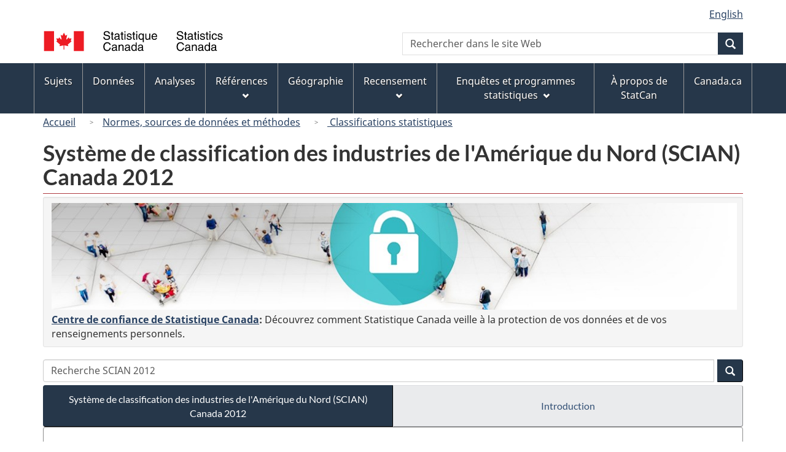

--- FILE ---
content_type: text/html
request_url: https://www23.statcan.gc.ca/imdb/p3VD_f.pl?Function=getVD&TVD=118464&CVD=118468&CPV=44112&CST=01012012&CLV=4&MLV=5
body_size: 17195
content:
<!DOCTYPE html>

<!--[if lt IE 9]><html class="no-js lt-ie9" lang="fr" dir="ltr"><![endif]--><!--[if gt IE 8]><!-->
<html class="no-js" lang="fr" dir="ltr">
<!--<![endif]-->

<head>
<meta charset="utf-8">
<!-- Web Experience Toolkit (WET) / BoÃ®te Ã  outils de l'expÃ©rience Web (BOEW)
     wet-boew.github.io/wet-boew/License-en.htm / wet-boew.github.io/wet-boew/Licence-fr.htm -->

<title>SCIAN 2012 - 44112 - Concessionnaires d&#39;automobiles d&#39;occasion - Classe</title>
<meta name="description" content="Système de classification des industries de l'Amérique du Nord (SCIAN) Canada 2012 - Cette classe comprend les établissements dont l'activité principale consiste à vendre au détail des automobiles, des véhicules utilitaires sportifs ainsi que des camions légers, camionnettes et mini-fourgonnettes d'occasion. - Tableau des : Code, Classe canadienne" />
<meta name="dcterms.creator" content="Gouvernement du Canada, Statistique Canada" />
<meta name="dcterms.title" content="SCIAN 2012 - 44112 - Concessionnaires d'automobiles d'occasion" />
<meta name="dcterms.issued" title="W3CDTF" content="2011-10-20" />
<meta name="dcterms.modified" title="W3CDTF" content="2018-03-23" />
<meta name="dcterms.subject" title="gcstc" content="null" />
<meta name="dcterms.language" title="ISO639-2" content="fra" />
<meta name="keywords" content="Classification, Classification des industries, Codes de classification, Systèmes de classification, Industrie - Classifications types" />
<meta name="STCtopic" content="Référence" />
<meta name="STCtopicID" content="4017" />
<meta name="STCsubtopic" content="Systèmes de classification et concordances" />
<meta name="STCsubtopicID" content="4013" />
<meta name="STCtype" content="Classifications" />
<meta content="width=device-width,initial-scale=1" name="viewport" />

<!--START css.htm -->

<meta property="dcterms:service" content="StatCan"/> 
<meta property="dcterms:accessRights" content="2"/>

<link href="/wet-boew4b/assets/favicon.ico" rel="icon" type="image/x-icon">
<link rel="stylesheet" href="/wet-boew4b/css/wet-boew.min.css">
<script src="/wet-boew4b/js/jquery.min.js"></script>

<link rel="stylesheet" href="/wet-boew4b/css/theme.min.css">
<link rel="stylesheet" href="/wet-boew4b/css/statcan.css">
<link rel="stylesheet" href="/wet-boew4b/invitation-manager/Overlay.css"> 

<noscript><link rel="stylesheet" href="/wet-boew4b/css/noscript.min.css" /></noscript>
<!-- Adobe Analytics RUN --><script src="//assets.adobedtm.com/be5dfd287373/0127575cd23a/launch-f7c3e6060667.min.js"></script>
<!-- Adobe Analytics v10 --><!--script src="//assets.adobedtm.com/be5dfd287373/8f0ead8a37e7/launch-09394abc039d.min.js"></script-->

<script>dataLayer1 = [];</script>

<!-- CustomScriptsCSSStart -->
<link rel="stylesheet" href="/wet-boew4b/imdb-templates/imdb-standards.css" />
<!-- CustomScriptsCSSEnd -->

<!--END css.htm -->

</head>

<body vocab="http://schema.org/" typeof="WebPage">

<ul id="wb-tphp">
<li class="wb-slc">
<a class="wb-sl" href="#wb-cont">Passer au contenu principal</a>
</li>
<li class="wb-slc visible-sm visible-md visible-lg">
<a class="wb-sl" href="#wb-info">Passer &#224; &#171;&#160;&#192; propos de ce site&#160;&#187;</a>
</li>
</ul>
<header role="banner">
<div id="wb-bnr" class="container">
<section id="wb-lng" class="visible-md visible-lg text-right">
<h2 class="wb-inv">S&#233;lection de la langue</h2>
<div class="row">
<div class="col-md-12">
<ul class="list-inline margin-bottom-none">
<li><a lang="en" href="
/imdb/cgi-bin/change.cgi
">English</a></li>
</ul>
</div>
</div>
</section>
<div class="row">
<div class="brand col-xs-8 col-sm-9 col-md-6">
<a href="https://www.statcan.gc.ca/fr/debut" property="URL"><img src="/wet-boew4b/assets/sig-blk-fr.svg" alt="Statistique Canada"><span class="wb-inv"> / <span lang="en">Statistics Canada</span></span></a>
</div>
<section class="wb-mb-links col-xs-4 col-sm-3 visible-sm visible-xs" id="wb-glb-mn">
<h2>Recherche et menus</h2>
<ul class="list-inline text-right chvrn">
<li><a href="#mb-pnl" title="Recherche et menus" aria-controls="mb-pnl" class="overlay-lnk" role="button"><span class="glyphicon glyphicon-search"><span class="glyphicon glyphicon-th-list"><span class="wb-inv">Recherche et menus</span></span></span></a></li>
</ul>
<div id="mb-pnl"></div>
</section>

<section id="wb-srch" class="col-xs-6 text-right visible-md visible-lg">
<h2 class="wb-inv">Recherche</h2>
<form action="https://www.statcan.gc.ca/recherche/resultats/site-recherche" method="get" name="cse-search-box" role="search" class="form-inline">
<div class="form-group wb-srch-qry">
<label for="wb-srch-q" class="wb-inv">Recherchez le site Web</label>
<input type="hidden" name="fq" value="stclac:2" />
<input id="wb-srch-q" list="wb-srch-q-ac" class="wb-srch-q form-control" name="q" type="search" value="" size="27" maxlength="150" placeholder="Rechercher dans le site Web">
<datalist id="wb-srch-q-ac">
</datalist>
</div>
<div class="form-group submit">
<button type="submit" id="wb-srch-sub" class="btn btn-primary btn-small" name="wb-srch-sub"><span class="glyphicon-search glyphicon"></span><span class="wb-inv">Recherche</span></button>
</div>
</form>
</section>
</div>
</div>

<nav role="navigation" id="wb-sm" class="wb-menu visible-md visible-lg" data-trgt="mb-pnl" data-ajax-replace="/wet-boew4b/ajax/sitemenu-fr.html" typeof="SiteNavigationElement">
	<h2 class="wb-inv">Menus des sujets</h2>
	<div class="container nvbar">
		<div class="row">
			<ul class="list-inline menu">
				<li><a href="https://www150.statcan.gc.ca/n1/fr/sujets?MM=1">Sujets</a></li>
				<li><a href="https://www150.statcan.gc.ca/n1/fr/type/donnees?MM=1">Donn&eacute;es</a></li>
				<li><a href="https://www150.statcan.gc.ca/n1/fr/type/analyses?MM=1">Analyses</a></li>
				<li><a href="https://www150.statcan.gc.ca/n1/fr/type/references?MM=1">R&eacute;f&eacute;rences</a></li>
				<li><a href="https://www.statcan.gc.ca/fr/geographie?MM=1">G&eacute;ographie</a></li>
				<li><a href="https://www.statcan.gc.ca/fr/recensement?MM=1">Recensement</a></li>
				<li><a href="https://www.statcan.gc.ca/fr/enquetes?MM=1">Enqu&ecirc;tes et programmes statistiques</a></li>
				<li><a href="https://www.statcan.gc.ca/fr/apercu/statcan?MM=1">&Agrave; propos de StatCan</a></li>
				<li><a href="https://www.canada.ca/fr.html">Canada.ca</a></li>
			</ul>
		</div>
	</div>
</nav>

<nav role="navigation" id="wb-bc" class="" property="breadcrumb">
<div class="container">
<div class="row">

<!-- Breadcrumb trail START-->

<ol class="breadcrumb">
<li><a href="http://www.statcan.gc.ca/start-debut-fra.html">Accueil</a></li>
<li><a href="https://www.statcan.gc.ca/fra/concepts/index">Normes&#44; sources de donn&#233;es et m&#233;thodes</a></li>
<li><a href="http://www.statcan.gc.ca/fra/concepts/index?MM="> Classifications statistiques</a></li>
</ol>

</div>
</div>
</nav>
</header>

<main role="main" property="mainContentOfPage" class="container">
<!-- Breadcrumb trail END-->

<h1 property="name" id="wb-cont">Syst&#232;me de classification des industries de l&#39;Am&#233;rique du Nord &#40;SCIAN&#41; Canada 2012</h1>
<div class="hidden-print mrgn-tp-sm">
    <form id="mainForm" class="form-horizontal" action="https://www.statcan.gc.ca/recherche/resultats/module-recherche" accept-charset="utf-8" method="get">
    <input type='hidden' name='mc' id='srcQuery' value='101scian2012'/>
	
	<div class="well well-sm">
		<p class="mrgn-bttm-sm"><a href=https&#58;&#47;&#47;www&#46;statcan&#46;gc&#46;ca&#47;fra&#47;confiance&#63;utm_source&#61;statcan&#38;utm_medium&#61;banner&#38;utm_campaign&#61;trust&#45;confiance_2019 title=Centre de confiance de Statistique Canada><img alt=Un si&#232;cle marqu&#233; par la confiance&#44; la s&#233;curit&#233;&#44; les faits class="img-responsive" src=https&#58;&#47;&#47;www&#46;statcan&#46;gc&#46;ca&#47;sites&#47;default&#47;files&#47;trust&#45;banner&#45;1140x150&#45;fra&#46;jpg /></a></p>
		<p class="mrgn-bttm-0"><strong><a href=https&#58;&#47;&#47;www&#46;statcan&#46;gc&#46;ca&#47;fra&#47;confiance&#63;utm_source&#61;statcan&#38;utm_medium&#61;banner&#38;utm_campaign&#61;trust&#45;confiance_2019>Centre de confiance de Statistique Canada</a>:</strong>  D&#233;couvrez comment Statistique Canada veille &#224; la protection de vos donn&#233;es et de vos renseignements personnels&#46;</p>
	</div>
	
    <div id="searchInput" class="mrgn-tp-0 mrgn-bttm-sm input-group col-md-12">
    
      <input class="form-control" type="text" value="" id="search" name="q" title="Recherche SCIAN 2012 - Tapez un terme dans la zone de recherche et activer le bouton de recherche&#46;" placeholder="Recherche SCIAN 2012">

      <span class="input-group-btn">
        <button class="btn btn-primary btn-small" id="wb-srch-sub" type="submit">
          <span class="glyphicon glyphicon-search"></span>
          <span class="wb-inv"></span>
        </button>
      </span>
      
    </div>
    </form>
  </div>
<div class="btn-group btn-group-justified hidden-xs hidden-print" role="group">
<a class="btn btn-default btn-primary" href="https://www23.statcan.gc.ca/imdb/p3VD_f.pl?Function=getVD&amp;TVD=118464">Syst&#232;me de classification des industries de l&#39;Am&#233;rique du Nord &#40;SCIAN&#41; Canada 2012</a>

<a class="btn btn-default" href="//www.statcan.gc.ca/fra/sujets/norme/scian/2012/introduction">Introduction </a>
</div>
<div class="visible-xs mrgn-bttm-sm row active-nav hidden-print">
<div class="col-xs-12"><a class="btn btn-block btn-primary" href="https://www23.statcan.gc.ca/imdb/p3VD_f.pl?Function=getVD&amp;TVD=118464">Syst&#232;me de classification des industries de l&#39;Am&#233;rique du Nord &#40;SCIAN&#41; Canada 2012</a></div>

<div class="col-xs-12"><a class="btn btn-block btn-default" href="//www.statcan.gc.ca/fra/sujets/norme/scian/2012/introduction">Introduction </a></div>
</div>


<!-- Open Content panel -->

<div class="panel panel-default mrgn-tp-0 mrgn-bttm-md">

<!-- Open body panel -->

<div class="panel-body">

<ul>
<li><a href="https://www23.statcan.gc.ca/imdb/p3VD_f.pl?Function=getVD&amp;TVD=118464&amp;CVD=118465&amp;CPV=44-45&amp;CST=01012012&amp;CLV=1&amp;MLV=5">44-45 - Commerce de d&#233;tail</a></li><li><a href="https://www23.statcan.gc.ca/imdb/p3VD_f.pl?Function=getVD&amp;TVD=118464&amp;CVD=118466&amp;CPV=441&amp;CST=01012012&amp;CLV=1&amp;MLV=5">441 - Concessionnaires de v&#233;hicules et de pi&#232;ces automobiles</a><sup>&#201;U</sup></li><li><a href="https://www23.statcan.gc.ca/imdb/p3VD_f.pl?Function=getVD&amp;TVD=118464&amp;CVD=118467&amp;CPV=4411&amp;CST=01012012&amp;CLV=1&amp;MLV=5">4411 - Concessionnaires d&#39;automobiles</a><sup>&#201;U</sup></li></ul>
<h2 class="bg-def-1">44112 - Concessionnaires d&#39;automobiles d&#39;occasion<sup>&#201;U</sup></h2>
<p>Cette classe comprend les &#233;tablissements dont l&#39;activit&#233; principale consiste &#224; vendre au d&#233;tail des automobiles&#44; des v&#233;hicules utilitaires sportifs ainsi que des camions l&#233;gers&#44; camionnettes et mini&#45;fourgonnettes d&#39;occasion&#46;</p>
<div class="mrgn-bttm-md hidden-print"><a class="btn btn-info btn-sm" href="https://www23.statcan.gc.ca/imdb/p3VD_f.pl?Function=getVD&amp;TVD=118464&amp;CVD=118468&amp;CPV=44112&amp;CST=01012012&amp;CLV=4&amp;MLV=5&amp;D=1" title="Afficher les d&#233;finitions - SCIAN 2012 - 44112 - Concessionnaires d&#39;automobiles d&#39;occasion - Classe">Afficher les d&#233;finitions</a>
<a class="btn btn-info btn-sm" href="https://www23.statcan.gc.ca/imdb/p3VD_f.pl?Function=getVDStruct&amp;TVD=118464&amp;CVD=118468&amp;CPV=44112&amp;CST=01012012&amp;CLV=4&amp;MLV=5" title="Afficher la structure - SCIAN 2012 - 44112 - Concessionnaires d&#39;automobiles d&#39;occasion - Classe">Afficher la structure</a>
</div>
<div class="table-responsive">
<table class="table table-bordered responsive-utilities table-hover table-condensed mrgn-bttm-0">
<caption class="wb-inv">Syst&#232;me de classification des industries de l&#39;Am&#233;rique du Nord &#40;SCIAN&#41; Canada 2012 - Structure de la classification</caption>
<thead>
<tr>
<th scope="col" class="bg-tbl" id="un_1">Code</th>
<th scope="col" class="bg-tbl" id="un_2">Classe canadienne</th>
</tr>
</thead>
<tbody>
<tr>
<th id="un_3" headers="un_1"><a href="https://www23.statcan.gc.ca/imdb/p3VD_f.pl?Function=getVD&amp;TVD=118464&amp;CVD=118471&amp;CPV=441120&amp;CST=01012012&amp;CLV=5&amp;MLV=5">441120<span class="wb-inv">Concessionnaires d&#39;automobiles d&#39;occasion</span></a></th>
<td headers="un_3 un_2">Concessionnaires d&#39;automobiles d&#39;occasion<sup>&#201;U</sup></td>
</tr>
</tbody>
</table>
</div>


</div><!-- Close panel-body -->

</div><!-- Close panel -->

<!-- ContentEnd -->

<div class="pagedetails">
	<dl id="wb-dtmd">
		<dt>Date de modification&#160;:&#32;</dt>
		<dd><time property="dateModified">
2018-03-23
</time></dd>
	</dl>
</div>
</main>

<footer id="wb-info">
	<h2 class="wb-inv">&Agrave; propos de ce site</h2>
	<div class="gc-contextual">
		<div class="container">
			<nav>
				<h3>Statistique Canada</h3>
				<ul class="list-unstyled colcount-sm-2 colcount-md-3">
					<li><a href="https://www.statcan.gc.ca/fr/reference/centreref/index">Contactez StatCan</a></li>
					<li><a href="https://www.statcan.gc.ca/fr/confiance">Centre de confiance</a></li>
				</ul>
			</nav>
		</div>
	</div>
	<div class="gc-main-footer">
		<div class="container">
			<nav>
				<h3>Gouvernement du Canada</h3>
				<ul class="list-unstyled colcount-sm-2 colcount-md-3">
					<li><a href="https://www.canada.ca/fr/contact.html">Toutes les coordonn&eacute;es</a></li>
					<li><a href="https://www.canada.ca/fr/gouvernement/min.html">Minist&egrave;res et organismes</a></li>
					<li><a href="https://www.canada.ca/fr/gouvernement/systeme.html">&Agrave; propos du gouvernement</a></li>
				</ul>
				<h4><span class="wb-inv">Th&egrave;mes et sujets</span></h4>
				<ul class="list-unstyled colcount-sm-2 colcount-md-3">
					<li><a href="https://www.canada.ca/fr/services/emplois.html">Emplois</a></li>
					<li><a href="https://www.canada.ca/fr/services/immigration-citoyennete.html">Immigration et citoyennet&eacute;</a></li>
					<li><a href="https://voyage.gc.ca/">Voyage et tourisme</a></li>
					<li><a href="https://www.canada.ca/fr/services/entreprises.html">Entreprises</a></li>
					<li><a href="https://www.canada.ca/fr/services/prestations.html">Prestations</a></li>
					<li><a href="https://www.canada.ca/fr/services/sante.html">Sant&eacute;</a></li>
					<li><a href="https://www.canada.ca/fr/services/impots.html">Imp&ocirc;ts</a></li>
					<li><a href="https://www.canada.ca/fr/services/environnement.html">Environnement et ressources naturelles</a></li>
					<li><a href="https://www.canada.ca/fr/services/defense.html">S&eacute;curit&eacute; nationale et d&eacute;fense</a></li>
					<li><a href="https://www.canada.ca/fr/services/culture.html">Culture, histoire et sport</a></li>
					<li><a href="https://www.canada.ca/fr/services/police.html">Services de police, justice et urgences</a></li>
					<li><a href="https://www.canada.ca/fr/services/transport.html">Transport et infrastructure</a></li>
					<li><a href="https://www.international.gc.ca/world-monde/index.aspx?lang=fra">Le Canada et le monde</a></li>
					<li><a href="https://www.canada.ca/fr/services/finance.html">Argent et finance</a></li>
					<li><a href="https://www.canada.ca/fr/services/science.html">Science et innovation</a></li>
					<li><a href="https://www.canada.ca/fr/services/autochtones.html">Autochtones</a></li>
					<li><a href="https://www.canada.ca/fr/services/veterans.html">V&eacute;t&eacute;rans et militaires</a></li>
					<li><a href="https://www.canada.ca/fr/services/jeunesse.html">Jeunesse</a></li>
				</ul>
			</nav>
		</div>
	</div>
	<div class="gc-sub-footer">
		<div class="container d-flex align-items-center">
			<nav>
				<h3 class="wb-inv">Organisation du gouvernement du Canada</h3>
				<ul>
					<li><a href="https://www.canada.ca/fr/sociaux.html">M&eacute;dias sociaux</a></li>
					<li><a href="https://www.canada.ca/fr/mobile.html">Applications mobiles</a></li>
					<li><a href="https://www.canada.ca/fr/gouvernement/a-propos.html">&Agrave; propos de Canada.ca</a></li>
					<li><a href="https://www.statcan.gc.ca/fr/avis">Avis</a></li>
					<li><a href="https://www.statcan.gc.ca/fr/reference/privee">Confidentialit&eacute;</a></li>
				</ul>
			</nav>
			<div class="wtrmrk align-self-end">
				<img src="/wet-boew4b/assets/wmms-blk.svg" alt="Symbole du gouvernement du Canada" />
			</div>
		</div>
	</div>
</footer>

<!--[if gte IE 9 | !IE ]><!--> 
<script src="/wet-boew4b/js/wet-boew.min.js"></script> 
<script src="/wet-boew4b/js/theme.min.js"></script> 
<!--<![endif]--> 
<!--[if lt IE 9]>
<script src="/wet-boew4b/js/ie8-wet-boew2.min.js"></script>
<![endif]--> 
<!-- InvitationManager --> 
<script src="/wet-boew4b/invitation-manager/Overlay.js"></script> 
<script src="/wet-boew4b/invitation-manager/InvitationManager.js"></script> 
<!-- End InvitationManager --> 
<script type="text/javascript">_satellite.pageBottom();</script>
<!-- CustomScriptsJSStart -->
<!-- CustomScriptsJSEnd -->

</body>
</html>
